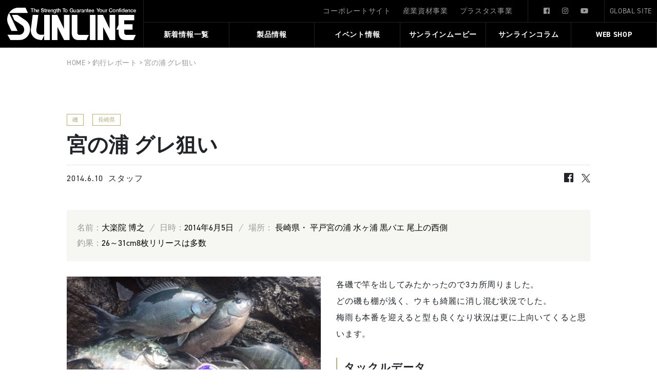

--- FILE ---
content_type: text/html; charset=UTF-8
request_url: https://fishing.sunline.co.jp/report/8957/
body_size: 74715
content:
<!doctype html>
<html lang="ja">
<head>

  <!-- Global site tag (gtag.js) - Google Analytics -->
<script async src="https://www.googletagmanager.com/gtag/js?id=G-JPRL7C5LG6"></script>
<script>
  window.dataLayer = window.dataLayer || [];
  function gtag(){dataLayer.push(arguments);}
  gtag('js', new Date());

  gtag('config', 'G-JPRL7C5LG6');
  gtag('config', 'UA-162285414-1');
</script>
  <meta charset="UTF-8">
  <meta http-equiv="X-UA-Compatible" content="IE=edge">
  <meta name="viewport" content="width=device-width, initial-scale=1, shrink-to-fit=no">
  <title>宮の浦 グレ狙い  |  サンライン</title>

  <!-- <link rel="shortcut icon" href="https://fishing.sunline.co.jp/fishing/wp-content/themes/fishing/img/favicon.ico"> -->

  <script src="//ajax.googleapis.com/ajax/libs/jquery/3.3.1/jquery.min.js"></script>

  <link href="//stackpath.bootstrapcdn.com/bootstrap/4.3.1/css/bootstrap.min.css" rel="stylesheet">
  <script src="//stackpath.bootstrapcdn.com/bootstrap/4.3.1/js/bootstrap.min.js"></script>
  <script src="//stackpath.bootstrapcdn.com/bootstrap/4.3.1/js/bootstrap.bundle.min.js"></script>

  <link rel="stylesheet" href="https://fishing.sunline.co.jp/fishing/wp-content/themes/fishing/css/reset.css">
  <link rel="stylesheet" href="https://fishing.sunline.co.jp/fishing/wp-content/themes/fishing/css/style.min.css?20230317">

  <link rel="stylesheet" href="//use.typekit.net/epz5pcv.css">
  <!-- <link rel="stylesheet" href="//use.fontawesome.com/releases/v5.1.0/css/all.css" integrity="sha384-lKuwvrZot6UHsBSfcMvOkWwlCMgc0TaWr+30HWe3a4ltaBwTZhyTEggF5tJv8tbt" crossorigin="anonymous"> -->

  <!-- swiper -->
  <link href="//cdnjs.cloudflare.com/ajax/libs/Swiper/4.5.1/css/swiper.min.css" rel="stylesheet">
  <script src="//cdnjs.cloudflare.com/ajax/libs/Swiper/4.5.1/js/swiper.min.js"></script>

  <!-- slick -->
  <link rel="stylesheet" type="text/css" href="https://cdnjs.cloudflare.com/ajax/libs/slick-carousel/1.8.1/slick.min.css"/>
  <script src="https://cdnjs.cloudflare.com/ajax/libs/slick-carousel/1.8.1/slick.min.js"></script>

  <!-- lightbox -->
  <link rel="stylesheet" href="https://fishing.sunline.co.jp/fishing/wp-content/themes/fishing/css/lightbox.min.css">
  <script src="https://fishing.sunline.co.jp/fishing/wp-content/themes/fishing/js/lightbox.min.js"></script>

  <script type="text/javascript">
      //スムーススクロール
      $(function(){
          $('a[href^="#"]').click(function() {
              var speed = 800;
              var href= $(this).attr("href");
              var target = $(href == "#" || href == "" ? 'html' : href);
              var position = target.offset().top;
              $('body,html').animate({scrollTop:position}, speed, 'swing');
              return false;
          });
      });
  </script>

<!--[if lt IE 9]>
  <script type="text/javascript" src="//html5shim.googlecode.com/svn/trunk/html5.js"></script>
<![endif]-->
<!--[if IE]>
  <meta http-equiv="X-UA-Compatible" content="IE=Edge,chrome=1" >
<![endif]-->



<!-- サンクスページ -->
<!-- <script>
document.addEventListener( 'wpcf7mailsent', function( event ) {
    location = 'https://fishing.sunline.co.jp/complete/';
}, false );
</script> -->

<style>
  .cf-turnstile{
        text-align: center;
    margin-bottom: 40px;
}
</style>


<meta name="keywords" content="磯,サンライン,SUNLINE,釣り,釣り製品,釣り糸,産業資材事,プラズマ,テクノロジー" />
<meta name="description" content="各磯で竿を出してみたかったので3カ所周りました。どの磯も棚が浅く、ウキも綺麗に消し混む状況でした。梅雨も本番を迎えると型も良くなり状況は更に上向いてくると思います。" />

<!-- WP SiteManager OGP Tags -->
<meta property="og:title" content="宮の浦 グレ狙い" />
<meta property="og:type" content="article" />
<meta property="og:url" content="https://fishing.sunline.co.jp/report/8957/" />
<meta property="og:description" content="各磯で竿を出してみたかったので3カ所周りました。どの磯も棚が浅く、ウキも綺麗に消し混む状況でした。梅雨も本番を迎えると型も良くなり状況は更に上向いてくると思います。" />
<meta property="og:site_name" content="サンライン" />
<meta property="og:image" content="https://fishing.sunline.co.jp/fishing/wp-content/uploads/2020/03/e2ef45988d62114ad51db7ff185c3b3b.jpg" />

<!-- WP SiteManager Twitter Cards Tags -->
<meta name="twitter:title" content="宮の浦 グレ狙い" />
<meta name="twitter:url" content="https://fishing.sunline.co.jp/report/8957/" />
<meta name="twitter:description" content="各磯で竿を出してみたかったので3カ所周りました。どの磯も棚が浅く、ウキも綺麗に消し混む状況でした。梅雨も本番を迎えると型も良くなり状況は更に上向いてくると思います。" />
<meta name="twitter:card" content="summary" />
<meta name="twitter:image" content="https://fishing.sunline.co.jp/fishing/wp-content/uploads/2020/03/e2ef45988d62114ad51db7ff185c3b3b.jpg" />
<meta name='robots' content='max-image-preview:large' />
	<style>img:is([sizes="auto" i], [sizes^="auto," i]) { contain-intrinsic-size: 3000px 1500px }</style>
	<link rel='dns-prefetch' href='//challenges.cloudflare.com' />
<script type="text/javascript">
/* <![CDATA[ */
window._wpemojiSettings = {"baseUrl":"https:\/\/s.w.org\/images\/core\/emoji\/16.0.1\/72x72\/","ext":".png","svgUrl":"https:\/\/s.w.org\/images\/core\/emoji\/16.0.1\/svg\/","svgExt":".svg","source":{"concatemoji":"https:\/\/fishing.sunline.co.jp\/fishing\/wp-includes\/js\/wp-emoji-release.min.js?ver=6.8.3"}};
/*! This file is auto-generated */
!function(s,n){var o,i,e;function c(e){try{var t={supportTests:e,timestamp:(new Date).valueOf()};sessionStorage.setItem(o,JSON.stringify(t))}catch(e){}}function p(e,t,n){e.clearRect(0,0,e.canvas.width,e.canvas.height),e.fillText(t,0,0);var t=new Uint32Array(e.getImageData(0,0,e.canvas.width,e.canvas.height).data),a=(e.clearRect(0,0,e.canvas.width,e.canvas.height),e.fillText(n,0,0),new Uint32Array(e.getImageData(0,0,e.canvas.width,e.canvas.height).data));return t.every(function(e,t){return e===a[t]})}function u(e,t){e.clearRect(0,0,e.canvas.width,e.canvas.height),e.fillText(t,0,0);for(var n=e.getImageData(16,16,1,1),a=0;a<n.data.length;a++)if(0!==n.data[a])return!1;return!0}function f(e,t,n,a){switch(t){case"flag":return n(e,"\ud83c\udff3\ufe0f\u200d\u26a7\ufe0f","\ud83c\udff3\ufe0f\u200b\u26a7\ufe0f")?!1:!n(e,"\ud83c\udde8\ud83c\uddf6","\ud83c\udde8\u200b\ud83c\uddf6")&&!n(e,"\ud83c\udff4\udb40\udc67\udb40\udc62\udb40\udc65\udb40\udc6e\udb40\udc67\udb40\udc7f","\ud83c\udff4\u200b\udb40\udc67\u200b\udb40\udc62\u200b\udb40\udc65\u200b\udb40\udc6e\u200b\udb40\udc67\u200b\udb40\udc7f");case"emoji":return!a(e,"\ud83e\udedf")}return!1}function g(e,t,n,a){var r="undefined"!=typeof WorkerGlobalScope&&self instanceof WorkerGlobalScope?new OffscreenCanvas(300,150):s.createElement("canvas"),o=r.getContext("2d",{willReadFrequently:!0}),i=(o.textBaseline="top",o.font="600 32px Arial",{});return e.forEach(function(e){i[e]=t(o,e,n,a)}),i}function t(e){var t=s.createElement("script");t.src=e,t.defer=!0,s.head.appendChild(t)}"undefined"!=typeof Promise&&(o="wpEmojiSettingsSupports",i=["flag","emoji"],n.supports={everything:!0,everythingExceptFlag:!0},e=new Promise(function(e){s.addEventListener("DOMContentLoaded",e,{once:!0})}),new Promise(function(t){var n=function(){try{var e=JSON.parse(sessionStorage.getItem(o));if("object"==typeof e&&"number"==typeof e.timestamp&&(new Date).valueOf()<e.timestamp+604800&&"object"==typeof e.supportTests)return e.supportTests}catch(e){}return null}();if(!n){if("undefined"!=typeof Worker&&"undefined"!=typeof OffscreenCanvas&&"undefined"!=typeof URL&&URL.createObjectURL&&"undefined"!=typeof Blob)try{var e="postMessage("+g.toString()+"("+[JSON.stringify(i),f.toString(),p.toString(),u.toString()].join(",")+"));",a=new Blob([e],{type:"text/javascript"}),r=new Worker(URL.createObjectURL(a),{name:"wpTestEmojiSupports"});return void(r.onmessage=function(e){c(n=e.data),r.terminate(),t(n)})}catch(e){}c(n=g(i,f,p,u))}t(n)}).then(function(e){for(var t in e)n.supports[t]=e[t],n.supports.everything=n.supports.everything&&n.supports[t],"flag"!==t&&(n.supports.everythingExceptFlag=n.supports.everythingExceptFlag&&n.supports[t]);n.supports.everythingExceptFlag=n.supports.everythingExceptFlag&&!n.supports.flag,n.DOMReady=!1,n.readyCallback=function(){n.DOMReady=!0}}).then(function(){return e}).then(function(){var e;n.supports.everything||(n.readyCallback(),(e=n.source||{}).concatemoji?t(e.concatemoji):e.wpemoji&&e.twemoji&&(t(e.twemoji),t(e.wpemoji)))}))}((window,document),window._wpemojiSettings);
/* ]]> */
</script>
<link rel='stylesheet' id='sbr_styles-css' href='https://fishing.sunline.co.jp/fishing/wp-content/plugins/reviews-feed/assets/css/sbr-styles.min.css?ver=2.1.1' type='text/css' media='all' />
<link rel='stylesheet' id='sbi_styles-css' href='https://fishing.sunline.co.jp/fishing/wp-content/plugins/instagram-feed/css/sbi-styles.min.css?ver=6.9.1' type='text/css' media='all' />
<style id='wp-emoji-styles-inline-css' type='text/css'>

	img.wp-smiley, img.emoji {
		display: inline !important;
		border: none !important;
		box-shadow: none !important;
		height: 1em !important;
		width: 1em !important;
		margin: 0 0.07em !important;
		vertical-align: -0.1em !important;
		background: none !important;
		padding: 0 !important;
	}
</style>
<link rel='stylesheet' id='wp-block-library-css' href='https://fishing.sunline.co.jp/fishing/wp-includes/css/dist/block-library/style.min.css?ver=6.8.3' type='text/css' media='all' />
<style id='classic-theme-styles-inline-css' type='text/css'>
/*! This file is auto-generated */
.wp-block-button__link{color:#fff;background-color:#32373c;border-radius:9999px;box-shadow:none;text-decoration:none;padding:calc(.667em + 2px) calc(1.333em + 2px);font-size:1.125em}.wp-block-file__button{background:#32373c;color:#fff;text-decoration:none}
</style>
<style id='global-styles-inline-css' type='text/css'>
:root{--wp--preset--aspect-ratio--square: 1;--wp--preset--aspect-ratio--4-3: 4/3;--wp--preset--aspect-ratio--3-4: 3/4;--wp--preset--aspect-ratio--3-2: 3/2;--wp--preset--aspect-ratio--2-3: 2/3;--wp--preset--aspect-ratio--16-9: 16/9;--wp--preset--aspect-ratio--9-16: 9/16;--wp--preset--color--black: #000000;--wp--preset--color--cyan-bluish-gray: #abb8c3;--wp--preset--color--white: #ffffff;--wp--preset--color--pale-pink: #f78da7;--wp--preset--color--vivid-red: #cf2e2e;--wp--preset--color--luminous-vivid-orange: #ff6900;--wp--preset--color--luminous-vivid-amber: #fcb900;--wp--preset--color--light-green-cyan: #7bdcb5;--wp--preset--color--vivid-green-cyan: #00d084;--wp--preset--color--pale-cyan-blue: #8ed1fc;--wp--preset--color--vivid-cyan-blue: #0693e3;--wp--preset--color--vivid-purple: #9b51e0;--wp--preset--gradient--vivid-cyan-blue-to-vivid-purple: linear-gradient(135deg,rgba(6,147,227,1) 0%,rgb(155,81,224) 100%);--wp--preset--gradient--light-green-cyan-to-vivid-green-cyan: linear-gradient(135deg,rgb(122,220,180) 0%,rgb(0,208,130) 100%);--wp--preset--gradient--luminous-vivid-amber-to-luminous-vivid-orange: linear-gradient(135deg,rgba(252,185,0,1) 0%,rgba(255,105,0,1) 100%);--wp--preset--gradient--luminous-vivid-orange-to-vivid-red: linear-gradient(135deg,rgba(255,105,0,1) 0%,rgb(207,46,46) 100%);--wp--preset--gradient--very-light-gray-to-cyan-bluish-gray: linear-gradient(135deg,rgb(238,238,238) 0%,rgb(169,184,195) 100%);--wp--preset--gradient--cool-to-warm-spectrum: linear-gradient(135deg,rgb(74,234,220) 0%,rgb(151,120,209) 20%,rgb(207,42,186) 40%,rgb(238,44,130) 60%,rgb(251,105,98) 80%,rgb(254,248,76) 100%);--wp--preset--gradient--blush-light-purple: linear-gradient(135deg,rgb(255,206,236) 0%,rgb(152,150,240) 100%);--wp--preset--gradient--blush-bordeaux: linear-gradient(135deg,rgb(254,205,165) 0%,rgb(254,45,45) 50%,rgb(107,0,62) 100%);--wp--preset--gradient--luminous-dusk: linear-gradient(135deg,rgb(255,203,112) 0%,rgb(199,81,192) 50%,rgb(65,88,208) 100%);--wp--preset--gradient--pale-ocean: linear-gradient(135deg,rgb(255,245,203) 0%,rgb(182,227,212) 50%,rgb(51,167,181) 100%);--wp--preset--gradient--electric-grass: linear-gradient(135deg,rgb(202,248,128) 0%,rgb(113,206,126) 100%);--wp--preset--gradient--midnight: linear-gradient(135deg,rgb(2,3,129) 0%,rgb(40,116,252) 100%);--wp--preset--font-size--small: 13px;--wp--preset--font-size--medium: 20px;--wp--preset--font-size--large: 36px;--wp--preset--font-size--x-large: 42px;--wp--preset--spacing--20: 0.44rem;--wp--preset--spacing--30: 0.67rem;--wp--preset--spacing--40: 1rem;--wp--preset--spacing--50: 1.5rem;--wp--preset--spacing--60: 2.25rem;--wp--preset--spacing--70: 3.38rem;--wp--preset--spacing--80: 5.06rem;--wp--preset--shadow--natural: 6px 6px 9px rgba(0, 0, 0, 0.2);--wp--preset--shadow--deep: 12px 12px 50px rgba(0, 0, 0, 0.4);--wp--preset--shadow--sharp: 6px 6px 0px rgba(0, 0, 0, 0.2);--wp--preset--shadow--outlined: 6px 6px 0px -3px rgba(255, 255, 255, 1), 6px 6px rgba(0, 0, 0, 1);--wp--preset--shadow--crisp: 6px 6px 0px rgba(0, 0, 0, 1);}:where(.is-layout-flex){gap: 0.5em;}:where(.is-layout-grid){gap: 0.5em;}body .is-layout-flex{display: flex;}.is-layout-flex{flex-wrap: wrap;align-items: center;}.is-layout-flex > :is(*, div){margin: 0;}body .is-layout-grid{display: grid;}.is-layout-grid > :is(*, div){margin: 0;}:where(.wp-block-columns.is-layout-flex){gap: 2em;}:where(.wp-block-columns.is-layout-grid){gap: 2em;}:where(.wp-block-post-template.is-layout-flex){gap: 1.25em;}:where(.wp-block-post-template.is-layout-grid){gap: 1.25em;}.has-black-color{color: var(--wp--preset--color--black) !important;}.has-cyan-bluish-gray-color{color: var(--wp--preset--color--cyan-bluish-gray) !important;}.has-white-color{color: var(--wp--preset--color--white) !important;}.has-pale-pink-color{color: var(--wp--preset--color--pale-pink) !important;}.has-vivid-red-color{color: var(--wp--preset--color--vivid-red) !important;}.has-luminous-vivid-orange-color{color: var(--wp--preset--color--luminous-vivid-orange) !important;}.has-luminous-vivid-amber-color{color: var(--wp--preset--color--luminous-vivid-amber) !important;}.has-light-green-cyan-color{color: var(--wp--preset--color--light-green-cyan) !important;}.has-vivid-green-cyan-color{color: var(--wp--preset--color--vivid-green-cyan) !important;}.has-pale-cyan-blue-color{color: var(--wp--preset--color--pale-cyan-blue) !important;}.has-vivid-cyan-blue-color{color: var(--wp--preset--color--vivid-cyan-blue) !important;}.has-vivid-purple-color{color: var(--wp--preset--color--vivid-purple) !important;}.has-black-background-color{background-color: var(--wp--preset--color--black) !important;}.has-cyan-bluish-gray-background-color{background-color: var(--wp--preset--color--cyan-bluish-gray) !important;}.has-white-background-color{background-color: var(--wp--preset--color--white) !important;}.has-pale-pink-background-color{background-color: var(--wp--preset--color--pale-pink) !important;}.has-vivid-red-background-color{background-color: var(--wp--preset--color--vivid-red) !important;}.has-luminous-vivid-orange-background-color{background-color: var(--wp--preset--color--luminous-vivid-orange) !important;}.has-luminous-vivid-amber-background-color{background-color: var(--wp--preset--color--luminous-vivid-amber) !important;}.has-light-green-cyan-background-color{background-color: var(--wp--preset--color--light-green-cyan) !important;}.has-vivid-green-cyan-background-color{background-color: var(--wp--preset--color--vivid-green-cyan) !important;}.has-pale-cyan-blue-background-color{background-color: var(--wp--preset--color--pale-cyan-blue) !important;}.has-vivid-cyan-blue-background-color{background-color: var(--wp--preset--color--vivid-cyan-blue) !important;}.has-vivid-purple-background-color{background-color: var(--wp--preset--color--vivid-purple) !important;}.has-black-border-color{border-color: var(--wp--preset--color--black) !important;}.has-cyan-bluish-gray-border-color{border-color: var(--wp--preset--color--cyan-bluish-gray) !important;}.has-white-border-color{border-color: var(--wp--preset--color--white) !important;}.has-pale-pink-border-color{border-color: var(--wp--preset--color--pale-pink) !important;}.has-vivid-red-border-color{border-color: var(--wp--preset--color--vivid-red) !important;}.has-luminous-vivid-orange-border-color{border-color: var(--wp--preset--color--luminous-vivid-orange) !important;}.has-luminous-vivid-amber-border-color{border-color: var(--wp--preset--color--luminous-vivid-amber) !important;}.has-light-green-cyan-border-color{border-color: var(--wp--preset--color--light-green-cyan) !important;}.has-vivid-green-cyan-border-color{border-color: var(--wp--preset--color--vivid-green-cyan) !important;}.has-pale-cyan-blue-border-color{border-color: var(--wp--preset--color--pale-cyan-blue) !important;}.has-vivid-cyan-blue-border-color{border-color: var(--wp--preset--color--vivid-cyan-blue) !important;}.has-vivid-purple-border-color{border-color: var(--wp--preset--color--vivid-purple) !important;}.has-vivid-cyan-blue-to-vivid-purple-gradient-background{background: var(--wp--preset--gradient--vivid-cyan-blue-to-vivid-purple) !important;}.has-light-green-cyan-to-vivid-green-cyan-gradient-background{background: var(--wp--preset--gradient--light-green-cyan-to-vivid-green-cyan) !important;}.has-luminous-vivid-amber-to-luminous-vivid-orange-gradient-background{background: var(--wp--preset--gradient--luminous-vivid-amber-to-luminous-vivid-orange) !important;}.has-luminous-vivid-orange-to-vivid-red-gradient-background{background: var(--wp--preset--gradient--luminous-vivid-orange-to-vivid-red) !important;}.has-very-light-gray-to-cyan-bluish-gray-gradient-background{background: var(--wp--preset--gradient--very-light-gray-to-cyan-bluish-gray) !important;}.has-cool-to-warm-spectrum-gradient-background{background: var(--wp--preset--gradient--cool-to-warm-spectrum) !important;}.has-blush-light-purple-gradient-background{background: var(--wp--preset--gradient--blush-light-purple) !important;}.has-blush-bordeaux-gradient-background{background: var(--wp--preset--gradient--blush-bordeaux) !important;}.has-luminous-dusk-gradient-background{background: var(--wp--preset--gradient--luminous-dusk) !important;}.has-pale-ocean-gradient-background{background: var(--wp--preset--gradient--pale-ocean) !important;}.has-electric-grass-gradient-background{background: var(--wp--preset--gradient--electric-grass) !important;}.has-midnight-gradient-background{background: var(--wp--preset--gradient--midnight) !important;}.has-small-font-size{font-size: var(--wp--preset--font-size--small) !important;}.has-medium-font-size{font-size: var(--wp--preset--font-size--medium) !important;}.has-large-font-size{font-size: var(--wp--preset--font-size--large) !important;}.has-x-large-font-size{font-size: var(--wp--preset--font-size--x-large) !important;}
:where(.wp-block-post-template.is-layout-flex){gap: 1.25em;}:where(.wp-block-post-template.is-layout-grid){gap: 1.25em;}
:where(.wp-block-columns.is-layout-flex){gap: 2em;}:where(.wp-block-columns.is-layout-grid){gap: 2em;}
:root :where(.wp-block-pullquote){font-size: 1.5em;line-height: 1.6;}
</style>
<link rel='stylesheet' id='contact-form-7-css' href='https://fishing.sunline.co.jp/fishing/wp-content/plugins/contact-form-7/includes/css/styles.css?ver=6.1.1' type='text/css' media='all' />
<link rel='stylesheet' id='ctf_styles-css' href='https://fishing.sunline.co.jp/fishing/wp-content/plugins/custom-twitter-feeds/css/ctf-styles.min.css?ver=2.3.1' type='text/css' media='all' />
<link rel='stylesheet' id='cff-css' href='https://fishing.sunline.co.jp/fishing/wp-content/plugins/custom-facebook-feed/assets/css/cff-style.min.css?ver=4.3.4' type='text/css' media='all' />
<link rel='stylesheet' id='sb-font-awesome-css' href='https://fishing.sunline.co.jp/fishing/wp-content/plugins/custom-facebook-feed/assets/css/font-awesome.min.css?ver=4.7.0' type='text/css' media='all' />
<link rel='stylesheet' id='wp-pagenavi-css' href='https://fishing.sunline.co.jp/fishing/wp-content/plugins/wp-pagenavi/pagenavi-css.css?ver=2.70' type='text/css' media='all' />
<script type="text/javascript" src="https://fishing.sunline.co.jp/fishing/wp-includes/js/jquery/jquery.min.js?ver=3.7.1" id="jquery-core-js"></script>
<script type="text/javascript" src="https://fishing.sunline.co.jp/fishing/wp-includes/js/jquery/jquery-migrate.min.js?ver=3.4.1" id="jquery-migrate-js"></script>
<link rel="https://api.w.org/" href="https://fishing.sunline.co.jp/wp-json/" /><link rel="alternate" title="JSON" type="application/json" href="https://fishing.sunline.co.jp/wp-json/wp/v2/report/8957" /><link rel="EditURI" type="application/rsd+xml" title="RSD" href="https://fishing.sunline.co.jp/fishing/xmlrpc.php?rsd" />
<meta name="generator" content="WordPress 6.8.3" />
<link rel='shortlink' href='https://fishing.sunline.co.jp/?p=8957' />
<link rel="alternate" title="oEmbed (JSON)" type="application/json+oembed" href="https://fishing.sunline.co.jp/wp-json/oembed/1.0/embed?url=https%3A%2F%2Ffishing.sunline.co.jp%2Freport%2F8957%2F" />
<link rel="alternate" title="oEmbed (XML)" type="text/xml+oembed" href="https://fishing.sunline.co.jp/wp-json/oembed/1.0/embed?url=https%3A%2F%2Ffishing.sunline.co.jp%2Freport%2F8957%2F&#038;format=xml" />
<link rel="canonical" href="https://fishing.sunline.co.jp/report/8957/" />
<link rel="icon" href="https://fishing.sunline.co.jp/fishing/wp-content/uploads/2023/04/cropped-favicon-1-32x32.jpg" sizes="32x32" />
<link rel="icon" href="https://fishing.sunline.co.jp/fishing/wp-content/uploads/2023/04/cropped-favicon-1-192x192.jpg" sizes="192x192" />
<link rel="apple-touch-icon" href="https://fishing.sunline.co.jp/fishing/wp-content/uploads/2023/04/cropped-favicon-1-180x180.jpg" />
<meta name="msapplication-TileImage" content="https://fishing.sunline.co.jp/fishing/wp-content/uploads/2023/04/cropped-favicon-1-270x270.jpg" />

</head>

<body>


<header>


  <div class="pc_top_menu">
    <ul class="outside">
      <li><a href="//sunline.co.jp" target="_blank">コーポレートサイト</a></li>
      <li><a href="//material.sunline.co.jp" target="_blank">産業資材事業</a></li>
      <li><a href="//plastas.sunline.co.jp/" target="_blank">プラスタス事業</a></li>
    </ul>
    <ul class="sns">
      <li><a href="https://www.facebook.com/people/%E6%A0%AA%E5%BC%8F%E4%BC%9A%E7%A4%BE%E3%82%B5%E3%83%B3%E3%83%A9%E3%82%A4%E3%83%B3/100089795766976/" target="_blank" ><i class="fab fa-facebook-f"></i></a></li>
      <li><a href="https://www.instagram.com/sunline_japan/" target="_blank"><i class="fab fa-instagram"></i></a></li>
      <li><a href="https://www.youtube.com/user/sunlinefishing/featured" target="_blank"><i class="fab fa-youtube"></i></a></li>
    </ul>
    <a href="https://fishing.sunline.co.jp/english" target="_blank">GLOBAL SITE</a>
  </div>

  <nav class="g_nav">
    <h1><a href="https://fishing.sunline.co.jp"><img src="https://fishing.sunline.co.jp/fishing/wp-content/themes/fishing/img/logo.svg" alt="サンライン"></a></h1>
    <ul>
      <li><a href="https://fishing.sunline.co.jp/info">新着情報一覧</a></li>
      <li><a>製品情報</a>
        <div class="mdd_wrap">
          <div class="mdd_inner">
            <div class="box">
              <div class="menuimg">
                <img src="https://fishing.sunline.co.jp/fishing/wp-content/themes/fishing/img/menuimg_pro.jpg" alt="SUNLINE 製品情報">
                <p>製品情報</p>
              </div>
              <ul>
                <li><a href="https://fishing.sunline.co.jp/line-top">フィッシングライン</a></li>
                <li><a href="https://fishing.sunline.co.jp/goods-category">ウェア＆アクセサリー</a></li>
                <li><a href="http://shop.sunline.co.jp/" target="_blank">WEB SHOP</a></li>
                <!-- TODO: リンク追加 -->
                <li><a href="https://fishing.sunline.co.jp/catalog">製品カタログ</a></li>
              </ul>
            </div>
          </div>
        </div>
      </li>
      <li><a href="https://event-sunline.com/" target="_blank">イベント情報</a></li>

      <li><a>サンラインムービー</a>
        <div class="mdd_wrap">
          <div class="mdd_inner">
            <div class="box">
              <ul>
                <li><a href="https://fishing.sunline.co.jp/movie">サンラインムービー</a></li>
                <li><a href="https://fishing.sunline.co.jp/knot">ノットライブラリー</a></li>
              </ul>
            </div>
          </div>
        </div>
      </li>
      <li><a href="https://fishing.sunline.co.jp/column">サンラインコラム</a></li>
      <!-- <li><a href="https://fishing.sunline.co.jp/report">釣行レポート</a></li> -->
      <li><a href="http://shop.sunline.co.jp/" target="_blank">WEB SHOP</a></li>

    </ul>
  </nav>

  <a class="menu sp">
    <span class="menu__line menu__line--top"></span>
    <span class="menu__line menu__line--center"></span>
    <span class="menu__line menu__line--bottom"></span>
  </a>
  <nav class="g_nav_sp">
    <div>
      <ul>
        <li class="gnav__menu__item"><a href="https://fishing.sunline.co.jp/info">新着情報一覧</a></li>
        <li class="gnav__menu__item aco">

          <p>製品情報<span></span></p>
          <ul class="content">
            <li><a href="https://fishing.sunline.co.jp/line-top">フィッシングライン</a></li>
            <li><a href="https://fishing.sunline.co.jp/goods-category">ウェア＆アクセサリー</a></li>
            <li><a href="http://shop.sunline.co.jp/" target="_blank">WEB SHOP</a></li>
            <!-- TODO: リンク追加 -->
            <li><a href="https://fishing.sunline.co.jp/catalog">製品カタログ</a></li>
          </ul>
        </li>
        <li class="gnav__menu__item"><a href="https://event-sunline.com/" target="_blank">イベント情報</a></li>
        <li class="gnav__menu__item"><a href="https://fishing.sunline.co.jp/movie">サンラインムービー</a></li>
        <li class="gnav__menu__item"><a href="https://fishing.sunline.co.jp/column">サンラインコラム</a></li>
        <!-- <li class="gnav__menu__item"><a href="https://fishing.sunline.co.jp/report">釣行レポート</a></li> -->
        <li class="gnav__menu__item"><a href="http://shop.sunline.co.jp/" target="_blank">WEB SHOP</a></li>

        <li class="gnav__menu__item aco">

          <p>サンラインについて<span></span></p>
          <ul class="content">
            <li><a href="//sunline.co.jp" target="_blank">コーポレートサイト</a></li>
            <li><a href="//material.sunline.co.jp" target="_blank">産業資材事業</a></li>
            <li><a href="//plastas.sunline.co.jp/" target="_blank">プラスタス事業</a></li>
          </ul>
        </li>
        <li class="gnav__menu__item"><a href="https://fishing.sunline.co.jp/contact/">お問い合わせ</a></li>
      </ul>
      <div>
        <ul class="sns">
          <li><a href="https://ja-jp.facebook.com/pages/category/Company/%E6%A0%AA%E5%BC%8F%E4%BC%9A%E7%A4%BE%E3%82%B5%E3%83%B3%E3%83%A9%E3%82%A4%E3%83%B3-175479619284286/" target="_blank" ><i class="fab fa-facebook-f"></i></a></li>
          <li><a href="https://www.instagram.com/sunline_japan/" target="_blank"><i class="fab fa-instagram"></i></a></li>
          <li><a href="https://www.youtube.com/user/sunlinefishing/featured" target="_blank"><i class="fab fa-youtube"></i></a></li>
        </ul>
        <a href="https://fishing.sunline.co.jp/english" target="_blank">GLOBAL SITE</a>
      </div>
    </div><!--gnav-wrap-->
  </nav>


<script>
$('.menu').on('click',function(){
    $('.menu__line').toggleClass('active');
    $('.g_nav_sp').fadeToggle();
});
$(function(){
  $(".aco p").click(function(){
    $(this).next(".content").slideToggle();
    $(this).children("span").toggleClass("open");
  });
});
$(function(){
    	$(".gnav__menu__item.aco").on("click", function() {
    		$(this).next().toggleClass();
    		if ($(this).children(".gnav__menu__item.aco span").hasClass('active')) {
    			$(this).children(".gnav__menu__item.aco span").removeClass('active');
    		}
    		else {
    			$(this).children(".gnav__menu__item.aco span").addClass('active');
    		}
    	});
    });
</script>

<script>
  $(function(){
    $(".g_nav > ul > li").hover(function(){
      $(this).find(".mdd_inner").stop().slideDown();
    },function(){
      $(this).find(".mdd_inner").stop().slideUp();
    });
  });
  $(function() {
        　$('.g_nav > ul > li').hover(function() {
        　　$(this).toggleClass('active');

        　if ($(this).hasClass('active')) {
        　　$('.g_nav > ul > li > a').addClass('active');
        　} else {
        　　$('.g_nav > ul > li > a').removeClass('active');
        　}
        　});
        });
</script>

</header>
<main>
    <div class="md_inner page_wrap">
        <div class="col-md-12 col-lg-12 breadcrumbs" typeof="BreadcrumbList">
          <!-- Breadcrumb NavXT 7.4.1 -->
<span property="itemListElement" typeof="ListItem"><a property="item" typeof="WebPage" title="Go to サンライン." href="https://fishing.sunline.co.jp" class="home" ><span property="name">HOME</span></a><meta property="position" content="1"></span> &gt; <span property="itemListElement" typeof="ListItem"><a property="item" typeof="WebPage" title="釣行レポートへ移動する" href="https://fishing.sunline.co.jp/report/" class="archive post-report-archive" ><span property="name">釣行レポート</span></a><meta property="position" content="2"></span> &gt; <span class="post post-report current-item">宮の浦 グレ狙い</span>        </div>
    </div>
        <!--main loop start-->
                
<!-- ▼ 製品情報 -->
        
    <div id="article_single" class="repo md_inner page_wrap">
        <div class="marginMd_area top_item">
            <ul class="tag_list">
              <li>磯</li>              <li>長崎県</li>            </ul>

                
          <h2>宮の浦 グレ狙い</h2>
          <div>
            <div>
                <p class="day" style="margin-right:10px;">2014.6.10</p>
                <p>スタッフ</p>
            </div>
            <div class="share">
              <a href="https://www.facebook.com/sharer.php?src=bm&u=https%3A%2F%2Ffishing.sunline.co.jp%2Freport%2F8957%2F&t=%E5%AE%AE%E3%81%AE%E6%B5%A6+%E3%82%B0%E3%83%AC%E7%8B%99%E3%81%84" target="_blank" title="Facebookで共有">
                  <i class="fab fa-facebook-f"></i>
              </a>
              <a href="https://twitter.com/intent/tweet?text=%E5%AE%AE%E3%81%AE%E6%B5%A6+%E3%82%B0%E3%83%AC%E7%8B%99%E3%81%84&amp;url=https%3A%2F%2Ffishing.sunline.co.jp%2Freport%2F8957%2F" target="_blank" title="Twitterで共有">
                  <img class="X-logo" src="https://fishing.sunline.co.jp/fishing/wp-content/themes/fishing/img/bland_icon/twitterX-logo.svg" alt="X ロゴ">
                  <style>
                    .X-logo{
                      padding-top: 2px;
                      width: 17px;
                      @media screen and (max-width: 767px){
                        padding-top: 1px;
                        width: 16px;
                      }
                    }
                  </style>
              </a>
            </div>
          </div>
        </div>

         
        <div class="main_item staff">
          <div class="fishing_record">
            <ul>
                                      <li>名前：<span>大楽院 博之</span></li>
                                                       <li>日時：<span>2014年6月5日</span></li>
                                                                                                                           <li>場所：<span>

                         長崎県・



                         平戸宮の浦 水ヶ浦 黒バエ 尾上の西側</span></li>
                                              </ul>
            <ul class="fishing_record_fish">
                                    <li>釣果：<span>26～31cm8枚リリースは多数</span></li>
                            </ul>
          </div>
          <div class="item_body row">
            <div class="col-md-6">

          <a href="https://fishing.sunline.co.jp/reportimg/e2ef45988d62114ad51db7ff185c3b3b.jpg" data-lightbox="lightbox">
        <img src="https://fishing.sunline.co.jp/reportimg/e2ef45988d62114ad51db7ff185c3b3b.jpg" alt="宮の浦 グレ狙い">
      </a>
                                </div>
            <div class="col-md-6">
                <p>各磯で竿を出してみたかったので3カ所周りました。<br />どの磯も棚が浅く、ウキも綺麗に消し混む状況でした。<br />梅雨も本番を迎えると型も良くなり状況は更に上向いてくると思います。</p>
                                 <div class="shikake">
                    <p class="ttl_lv3">タックルデータ</p>
                    <p>ブラックストリーム</p><p>竿:1-50<br>リール:2500番<br>道糸：マークＸ<br>ハリス：ブラックストリーム<br>ウキ０号<br>ハリ 5号</p>                </div>
                            </div>
          </div>
        </div>
      </div>

<!-- ▼relation start-->
<section id="movie_area" class="top_sec">
    <div class="row">
        <div class="col-md-4 left_cont">
            <div class="fadein">
                <h2 class="ttl_lv1"><span>SUNLINE MOVIE</span><br>サンラインムービー</h2>
                <a href="https://fishing.sunline.co.jp/movie" class="btn_af_line bl"><span>MORE</span></a>
            </div>
        </div>
        <div id="movie_slider" class="col-md-8 fadein">
            <div class="swiper-container">
                <div class="swiper-wrapper">
                                    <div class="swiper-slide">
                        <div class="movie_tmb_wrap">
                            <a href="https://fishing.sunline.co.jp/movie/31633/">
                                <img src="//img.youtube.com/vi/2F9itsLUYkw/mqdefault.jpg" alt="メジナ(グレ)釣りをさらに楽しく・快適にするための新たな道糸の提案【久保野孝太郎/五島列島】"/>
                                <div class="movie_tmb_body">
                                  <p class="day">2025.9.27</p>
                                  <p class="ttl">メジナ(グレ)釣りをさらに楽しく・快適にするための新たな道糸の提案【久保野孝太郎/五島列島】</p>
                                  <p class="cat">磯スペシャル</p><p class="cat">磯・船</p>                                </div>
                            </a>
                        </div>
                    </div>
                                    <div class="swiper-slide">
                        <div class="movie_tmb_wrap">
                            <a href="https://fishing.sunline.co.jp/movie/31360/">
                                <img src="//img.youtube.com/vi/E_OQu61QPv0/mqdefault.jpg" alt="城本尚史の春…良型グレに恋をして 長崎県上五島"/>
                                <div class="movie_tmb_body">
                                  <p class="day">2025.6.5</p>
                                  <p class="ttl">城本尚史の春…良型グレに恋をして 長崎県上五島</p>
                                  <p class="cat">磯・船</p>                                </div>
                            </a>
                        </div>
                    </div>
                                    <div class="swiper-slide">
                        <div class="movie_tmb_wrap">
                            <a href="https://fishing.sunline.co.jp/movie/31186/">
                                <img src="//img.youtube.com/vi/N4Djc8whlcw/mqdefault.jpg" alt="大型ヒラマサをロックショアから横山侑亮が狙う 長崎県五島列島"/>
                                <div class="movie_tmb_body">
                                  <p class="day">2025.1.27</p>
                                  <p class="ttl">大型ヒラマサをロックショアから横山侑亮が狙う 長崎県五島列島</p>
                                  <p class="cat">磯スペシャル</p><p class="cat">磯・船</p>                                </div>
                            </a>
                        </div>
                    </div>
                                    <div class="swiper-slide">
                        <div class="movie_tmb_wrap">
                            <a href="https://fishing.sunline.co.jp/movie/31185/">
                                <img src="//img.youtube.com/vi/l8MzzkMjh4c/mqdefault.jpg" alt="【FishingLover東海】西伊豆のメジナ釣り 前岡正樹"/>
                                <div class="movie_tmb_body">
                                  <p class="day">2025.1.27</p>
                                  <p class="ttl">【FishingLover東海】西伊豆のメジナ釣り 前岡正樹</p>
                                  <p class="cat">磯スペシャル</p><p class="cat">磯・船</p>                                </div>
                            </a>
                        </div>
                    </div>
                                    <div class="swiper-slide">
                        <div class="movie_tmb_wrap">
                            <a href="https://fishing.sunline.co.jp/movie/31183/">
                                <img src="//img.youtube.com/vi/MtS2XiPwBLY/mqdefault.jpg" alt="フカセ釣り講座【結び方編】早くて強い！明日から使える実践向きの結び方　久保野孝太郎"/>
                                <div class="movie_tmb_body">
                                  <p class="day">2025.1.27</p>
                                  <p class="ttl">フカセ釣り講座【結び方編】早くて強い！明日から使える実践向きの結び方　久保野孝太郎</p>
                                  <p class="cat">つり情報</p><p class="cat">磯・船</p>                                </div>
                            </a>
                        </div>
                    </div>
                                    <div class="swiper-slide">
                        <div class="movie_tmb_wrap">
                            <a href="https://fishing.sunline.co.jp/movie/31181/">
                                <img src="//img.youtube.com/vi/uee1KHGmlC8/mqdefault.jpg" alt="フカセ釣り講座【ハリス編】釣果に差がでるハリス！？　久保野孝太郎"/>
                                <div class="movie_tmb_body">
                                  <p class="day">2025.1.27</p>
                                  <p class="ttl">フカセ釣り講座【ハリス編】釣果に差がでるハリス！？　久保野孝太郎</p>
                                  <p class="cat">つり情報</p><p class="cat">磯・船</p>                                </div>
                            </a>
                        </div>
                    </div>
                </div>
                <div class="swiper-button-next"></div>
                <div class="swiper-button-prev"></div>
            </div>
            <script>
                var swiper = new Swiper('.swiper-container', {
                  slidesPerView: 3,
                  spaceBetween: 30,
                  breakpoints: {
                    700: {
                      slidesPerView: 1,
                      spaceBetween: 0
                      }
                  },
                  navigation: {
                    nextEl: '.swiper-button-next',
                    prevEl: '.swiper-button-prev',
                    },
                });
              </script>
        </div>
    </div>
</section>
<section id="article_area" class="top_sec">
    <div class="md_inner">
        <div class="fadein">
            <h2 class="ttl_lv1"><span>SUNLINE COLUMN</span><br>サンラインコラム</h2>
        </div>
        <ul class="row article_list fadein">
            <li class="col-md-4">
                <a href="https://fishing.sunline.co.jp/column/31859/">
                                    <div class="tmb_wrap">
                        <div class="tmb_body">
                            <img width="1920" height="1440" src="https://fishing.sunline.co.jp/fishing/wp-content/uploads/2025/11/1-2.jpg" class="attachment-post-thumbnail size-post-thumbnail wp-post-image" alt="" decoding="async" fetchpriority="high" srcset="https://fishing.sunline.co.jp/fishing/wp-content/uploads/2025/11/1-2.jpg 1920w, https://fishing.sunline.co.jp/fishing/wp-content/uploads/2025/11/1-2-300x225.jpg 300w, https://fishing.sunline.co.jp/fishing/wp-content/uploads/2025/11/1-2-1024x768.jpg 1024w, https://fishing.sunline.co.jp/fishing/wp-content/uploads/2025/11/1-2-768x576.jpg 768w, https://fishing.sunline.co.jp/fishing/wp-content/uploads/2025/11/1-2-1536x1152.jpg 1536w" sizes="(max-width: 1920px) 100vw, 1920px" />                        </div>
                    </div>
                                    <div class="txt_wrap">
                        <div>
                            <p class="day">2025.12.5</p>
                        </div>
                        <p class="ttl">【絶対的に信頼のおける道糸とハリス。俺はこれしか使わない】富田 聡</p>
                        <ul class="tag_list">
                <li>磯</li>              </ul>
                                  </div>
                </a>
            </li>
            <li class="col-md-4">
                <a href="https://fishing.sunline.co.jp/column/30371/">
                                    <div class="tmb_wrap">
                        <div class="tmb_body">
                            <img width="1440" height="1920" src="https://fishing.sunline.co.jp/fishing/wp-content/uploads/2024/04/image1.jpeg" class="attachment-post-thumbnail size-post-thumbnail wp-post-image" alt="" decoding="async" srcset="https://fishing.sunline.co.jp/fishing/wp-content/uploads/2024/04/image1.jpeg 1440w, https://fishing.sunline.co.jp/fishing/wp-content/uploads/2024/04/image1-225x300.jpeg 225w, https://fishing.sunline.co.jp/fishing/wp-content/uploads/2024/04/image1-768x1024.jpeg 768w, https://fishing.sunline.co.jp/fishing/wp-content/uploads/2024/04/image1-1152x1536.jpeg 1152w" sizes="(max-width: 1440px) 100vw, 1440px" />                        </div>
                    </div>
                                    <div class="txt_wrap">
                        <div>
                            <p class="day">2024.4.30</p>
                        </div>
                        <p class="ttl">「春の大型グレ釣り」</p>
                        <ul class="tag_list">
                <li>磯</li>              </ul>
                                  </div>
                </a>
            </li>
            <li class="col-md-4">
                <a href="https://fishing.sunline.co.jp/column/29610/">
                                    <div class="tmb_wrap">
                        <div class="tmb_body">
                            <img width="1440" height="1920" src="https://fishing.sunline.co.jp/fishing/wp-content/uploads/2023/10/aba1dd9afd994bc383f5259806be7bb4.jpg" class="attachment-post-thumbnail size-post-thumbnail wp-post-image" alt="" decoding="async" srcset="https://fishing.sunline.co.jp/fishing/wp-content/uploads/2023/10/aba1dd9afd994bc383f5259806be7bb4.jpg 1440w, https://fishing.sunline.co.jp/fishing/wp-content/uploads/2023/10/aba1dd9afd994bc383f5259806be7bb4-225x300.jpg 225w, https://fishing.sunline.co.jp/fishing/wp-content/uploads/2023/10/aba1dd9afd994bc383f5259806be7bb4-768x1024.jpg 768w, https://fishing.sunline.co.jp/fishing/wp-content/uploads/2023/10/aba1dd9afd994bc383f5259806be7bb4-1152x1536.jpg 1152w" sizes="(max-width: 1440px) 100vw, 1440px" />                        </div>
                    </div>
                                    <div class="txt_wrap">
                        <div>
                            <p class="day">2023.10.30</p>
                        </div>
                        <p class="ttl">初秋のグレの行動/宮原浩</p>
                        <ul class="tag_list">
                <li>磯</li>              </ul>
                                  </div>
                </a>
            </li>
            <li class="col-md-4">
                <a href="https://fishing.sunline.co.jp/column/28978/">
                                    <div class="tmb_wrap">
                        <div class="tmb_body">
                            <img width="1500" height="1125" src="https://fishing.sunline.co.jp/fishing/wp-content/uploads/2023/08/aba1dd9afd994bc383f5259806be7bb4.jpg" class="attachment-post-thumbnail size-post-thumbnail wp-post-image" alt="" decoding="async" loading="lazy" srcset="https://fishing.sunline.co.jp/fishing/wp-content/uploads/2023/08/aba1dd9afd994bc383f5259806be7bb4.jpg 1500w, https://fishing.sunline.co.jp/fishing/wp-content/uploads/2023/08/aba1dd9afd994bc383f5259806be7bb4-300x225.jpg 300w, https://fishing.sunline.co.jp/fishing/wp-content/uploads/2023/08/aba1dd9afd994bc383f5259806be7bb4-1024x768.jpg 1024w, https://fishing.sunline.co.jp/fishing/wp-content/uploads/2023/08/aba1dd9afd994bc383f5259806be7bb4-768x576.jpg 768w" sizes="auto, (max-width: 1500px) 100vw, 1500px" />                        </div>
                    </div>
                                    <div class="txt_wrap">
                        <div>
                            <p class="day">2023.8.25</p>
                        </div>
                        <p class="ttl">夏の夜釣りのすゝめ/藤井孝男</p>
                        <ul class="tag_list">
                <li>磯</li>              </ul>
                                  </div>
                </a>
            </li>
            <li class="col-md-4">
                <a href="https://fishing.sunline.co.jp/column/28951/">
                                    <div class="tmb_wrap">
                        <div class="tmb_body">
                            <img width="1280" height="1920" src="https://fishing.sunline.co.jp/fishing/wp-content/uploads/2023/08/D_X_9247.jpg" class="attachment-post-thumbnail size-post-thumbnail wp-post-image" alt="" decoding="async" loading="lazy" srcset="https://fishing.sunline.co.jp/fishing/wp-content/uploads/2023/08/D_X_9247.jpg 1280w, https://fishing.sunline.co.jp/fishing/wp-content/uploads/2023/08/D_X_9247-200x300.jpg 200w, https://fishing.sunline.co.jp/fishing/wp-content/uploads/2023/08/D_X_9247-683x1024.jpg 683w, https://fishing.sunline.co.jp/fishing/wp-content/uploads/2023/08/D_X_9247-768x1152.jpg 768w, https://fishing.sunline.co.jp/fishing/wp-content/uploads/2023/08/D_X_9247-1024x1536.jpg 1024w" sizes="auto, (max-width: 1280px) 100vw, 1280px" />                        </div>
                    </div>
                                    <div class="txt_wrap">
                        <div>
                            <p class="day">2023.8.20</p>
                        </div>
                        <p class="ttl">磯際の今と昔/北村憲一</p>
                        <ul class="tag_list">
                <li>磯</li>              </ul>
                                  </div>
                </a>
            </li>
            <li class="col-md-4">
                <a href="https://fishing.sunline.co.jp/column/28738/">
                                    <div class="tmb_wrap">
                        <div class="tmb_body">
                            <img width="1108" height="1477" src="https://fishing.sunline.co.jp/fishing/wp-content/uploads/2023/07/1.jpg" class="attachment-post-thumbnail size-post-thumbnail wp-post-image" alt="" decoding="async" loading="lazy" srcset="https://fishing.sunline.co.jp/fishing/wp-content/uploads/2023/07/1.jpg 1108w, https://fishing.sunline.co.jp/fishing/wp-content/uploads/2023/07/1-225x300.jpg 225w, https://fishing.sunline.co.jp/fishing/wp-content/uploads/2023/07/1-768x1024.jpg 768w" sizes="auto, (max-width: 1108px) 100vw, 1108px" />                        </div>
                    </div>
                                    <div class="txt_wrap">
                        <div>
                            <p class="day">2023.7.21</p>
                        </div>
                        <p class="ttl">【磯釣り】夏の釣りの楽しみ方/藤井信行</p>
                        <ul class="tag_list">
                <li>磯</li>              </ul>
                                  </div>
                </a>
            </li>
        </ul>
        <div class="btn_area">
            <a href="https://fishing.sunline.co.jp/column" class="btn_af_line bl"><span>MORE</span></a>
        </div>
    </div>
</section>
<section id="related_item_wrap" class="md_inner">
    <h2 class="ttl_lv1"><span>ITEM DATA</span>おすすめアイテム</h2>
    <ul class="row pro_lineupList article_list col2">
        <li class="col-md-4 col-6">
            <a href="https://fishing.sunline.co.jp/line/31620/">
                <div class="">
                                    <img width="1100" height="1100" src="https://fishing.sunline.co.jp/fishing/wp-content/uploads/2025/09/c794c79222d11b4dfc4dcbde02dd9b6f.jpg" class="attachment-post-thumbnail size-post-thumbnail wp-post-image" alt="" decoding="async" loading="lazy" srcset="https://fishing.sunline.co.jp/fishing/wp-content/uploads/2025/09/c794c79222d11b4dfc4dcbde02dd9b6f.jpg 1100w, https://fishing.sunline.co.jp/fishing/wp-content/uploads/2025/09/c794c79222d11b4dfc4dcbde02dd9b6f-300x300.jpg 300w, https://fishing.sunline.co.jp/fishing/wp-content/uploads/2025/09/c794c79222d11b4dfc4dcbde02dd9b6f-1024x1024.jpg 1024w, https://fishing.sunline.co.jp/fishing/wp-content/uploads/2025/09/c794c79222d11b4dfc4dcbde02dd9b6f-150x150.jpg 150w, https://fishing.sunline.co.jp/fishing/wp-content/uploads/2025/09/c794c79222d11b4dfc4dcbde02dd9b6f-768x768.jpg 768w" sizes="auto, (max-width: 1100px) 100vw, 1100px" />                                </div>
                <div class="txt_wrap">
                    <p class="ttl">
                      <span class="newmark">NEW</span>トルネード　ブラックストリーム極                    </p>
                                    <p class="body">喰わせの極</p>
                                </div>
                <div class="cat_mark">
                                                            <img src="https://fishing.sunline.co.jp/fishing/wp-content/themes/fishing/img/tec_icon/line_mt_fluoro.svg" alt="フロロカーボンライン">
                                                                                                                                           </div>
            </a>
        </li>
        <li class="col-md-4 col-6">
            <a href="https://fishing.sunline.co.jp/line/30581/">
                <div class="">
                                    <img width="1000" height="1000" src="https://fishing.sunline.co.jp/fishing/wp-content/uploads/2024/07/1-2.jpg" class="attachment-post-thumbnail size-post-thumbnail wp-post-image" alt="" decoding="async" loading="lazy" srcset="https://fishing.sunline.co.jp/fishing/wp-content/uploads/2024/07/1-2.jpg 1000w, https://fishing.sunline.co.jp/fishing/wp-content/uploads/2024/07/1-2-300x300.jpg 300w, https://fishing.sunline.co.jp/fishing/wp-content/uploads/2024/07/1-2-150x150.jpg 150w, https://fishing.sunline.co.jp/fishing/wp-content/uploads/2024/07/1-2-768x768.jpg 768w" sizes="auto, (max-width: 1000px) 100vw, 1000px" />                                </div>
                <div class="txt_wrap">
                    <p class="ttl">
                      磯スペシャル　ビジブルキング                    </p>
                                    <p class="body">白糸の王</p>
                                </div>
                <div class="cat_mark">
                                                            <img src="https://fishing.sunline.co.jp/fishing/wp-content/themes/fishing/img/tec_icon/line_mt_nylon.svg" alt="ナイロンライン">
                                                                                       <img src="https://fishing.sunline.co.jp/fishing/wp-content/themes/fishing/img/tec_icon/plasmarise.svg" alt="">
                                                                    </div>
            </a>
        </li>
        <li class="col-md-4 col-6">
            <a href="https://fishing.sunline.co.jp/line/30576/">
                <div class="">
                                    <img width="1000" height="1000" src="https://fishing.sunline.co.jp/fishing/wp-content/uploads/2024/07/1-1.jpg" class="attachment-post-thumbnail size-post-thumbnail wp-post-image" alt="" decoding="async" loading="lazy" srcset="https://fishing.sunline.co.jp/fishing/wp-content/uploads/2024/07/1-1.jpg 1000w, https://fishing.sunline.co.jp/fishing/wp-content/uploads/2024/07/1-1-300x300.jpg 300w, https://fishing.sunline.co.jp/fishing/wp-content/uploads/2024/07/1-1-150x150.jpg 150w, https://fishing.sunline.co.jp/fishing/wp-content/uploads/2024/07/1-1-768x768.jpg 768w" sizes="auto, (max-width: 1000px) 100vw, 1000px" />                                </div>
                <div class="txt_wrap">
                    <p class="ttl">
                      スーパートルネード                    </p>
                                    <p class="body">フロロハリスのスタンダード</p>
                                </div>
                <div class="cat_mark">
                                                            <img src="https://fishing.sunline.co.jp/fishing/wp-content/themes/fishing/img/tec_icon/line_mt_fluoro.svg" alt="フロロカーボンライン">
                                                                                                                         </div>
            </a>
        </li>
        <li class="col-md-4 col-6">
            <a href="https://fishing.sunline.co.jp/line/29908/">
                <div class="">
                                    <img width="1000" height="1000" src="https://fishing.sunline.co.jp/fishing/wp-content/uploads/2024/01/e521080b47f1e64d9a528bb7de8ee063-1.jpg" class="attachment-post-thumbnail size-post-thumbnail wp-post-image" alt="" decoding="async" loading="lazy" srcset="https://fishing.sunline.co.jp/fishing/wp-content/uploads/2024/01/e521080b47f1e64d9a528bb7de8ee063-1.jpg 1000w, https://fishing.sunline.co.jp/fishing/wp-content/uploads/2024/01/e521080b47f1e64d9a528bb7de8ee063-1-300x300.jpg 300w, https://fishing.sunline.co.jp/fishing/wp-content/uploads/2024/01/e521080b47f1e64d9a528bb7de8ee063-1-150x150.jpg 150w, https://fishing.sunline.co.jp/fishing/wp-content/uploads/2024/01/e521080b47f1e64d9a528bb7de8ee063-1-768x768.jpg 768w" sizes="auto, (max-width: 1000px) 100vw, 1000px" />                                </div>
                <div class="txt_wrap">
                    <p class="ttl">
                      Tornade　SV-1（エスブイ・ワン）                    </p>
                                    <p class="body">欺（あざむ）くピンク。</p>
                                </div>
                <div class="cat_mark">
                                                            <img src="https://fishing.sunline.co.jp/fishing/wp-content/themes/fishing/img/tec_icon/line_mt_fluoro.svg" alt="フロロカーボンライン">
                                                                                       <img src="https://fishing.sunline.co.jp/fishing/wp-content/themes/fishing/img/tec_icon/plasmarise.svg" alt="">
                                                                    </div>
            </a>
        </li>
        <li class="col-md-4 col-6">
            <a href="https://fishing.sunline.co.jp/line/29146/">
                <div class="">
                                    <img width="1000" height="1000" src="https://fishing.sunline.co.jp/fishing/wp-content/uploads/2023/09/5ff504c8ce0c9c3dc07c84ead168685a.jpg" class="attachment-post-thumbnail size-post-thumbnail wp-post-image" alt="" decoding="async" loading="lazy" srcset="https://fishing.sunline.co.jp/fishing/wp-content/uploads/2023/09/5ff504c8ce0c9c3dc07c84ead168685a.jpg 1000w, https://fishing.sunline.co.jp/fishing/wp-content/uploads/2023/09/5ff504c8ce0c9c3dc07c84ead168685a-300x300.jpg 300w, https://fishing.sunline.co.jp/fishing/wp-content/uploads/2023/09/5ff504c8ce0c9c3dc07c84ead168685a-150x150.jpg 150w, https://fishing.sunline.co.jp/fishing/wp-content/uploads/2023/09/5ff504c8ce0c9c3dc07c84ead168685a-768x768.jpg 768w" sizes="auto, (max-width: 1000px) 100vw, 1000px" />                                </div>
                <div class="txt_wrap">
                    <p class="ttl">
                      ベーシックFC                    </p>
                                    <p class="body">あらゆる釣りに対応するベーシック・フロロカーボンライン</p>
                                </div>
                <div class="cat_mark">
                                                            <img src="https://fishing.sunline.co.jp/fishing/wp-content/themes/fishing/img/tec_icon/line_mt_fluoro.svg" alt="フロロカーボンライン">
                                                                                                       </div>
            </a>
        </li>
        <li class="col-md-4 col-6">
            <a href="https://fishing.sunline.co.jp/line/28990/">
                <div class="">
                                    <img width="1000" height="1000" src="https://fishing.sunline.co.jp/fishing/wp-content/uploads/2023/08/247bdd0e4f933a08fa5a8f4ada61bb05.jpeg" class="attachment-post-thumbnail size-post-thumbnail wp-post-image" alt="" decoding="async" loading="lazy" srcset="https://fishing.sunline.co.jp/fishing/wp-content/uploads/2023/08/247bdd0e4f933a08fa5a8f4ada61bb05.jpeg 1000w, https://fishing.sunline.co.jp/fishing/wp-content/uploads/2023/08/247bdd0e4f933a08fa5a8f4ada61bb05-300x300.jpeg 300w, https://fishing.sunline.co.jp/fishing/wp-content/uploads/2023/08/247bdd0e4f933a08fa5a8f4ada61bb05-150x150.jpeg 150w, https://fishing.sunline.co.jp/fishing/wp-content/uploads/2023/08/247bdd0e4f933a08fa5a8f4ada61bb05-768x768.jpeg 768w" sizes="auto, (max-width: 1000px) 100vw, 1000px" />                                </div>
                <div class="txt_wrap">
                    <p class="ttl">
                      トルネード Ｖクロス                    </p>
                                    <p class="body">喰わせる、クロス。</p>
                                </div>
                <div class="cat_mark">
                                                            <img src="https://fishing.sunline.co.jp/fishing/wp-content/themes/fishing/img/tec_icon/line_mt_fluoro.svg" alt="フロロカーボンライン">
                                                                                                                                                             </div>
            </a>
        </li>
    </ul>
</section>
<!-- ▲relation end-->

<!-- ▼ 動画 -->


          <!--main loop end-->
</main>
<footer>
  <section id="contact" class="footer_item">
    <div class="inner">
      <p style="line-height:1.5;">サンライン製品の仕様・スペックや<br class="sp">ご使用方法などに関するお問合せはこちら</p>
      <div class="btn_area">
        <a class="btn_big_main" href="https://fishing.sunline.co.jp/contact/">CONTACT</a>
      </div>
    </div>
  </section>

  <section id="footer_menu_wrap" class="footer_item">
    <div class="inner">
      <div id="footer_top" class="row">
        <div class="col-md-6">
          <div>
            <img src="https://fishing.sunline.co.jp/fishing/wp-content/themes/fishing/img/footer_logo.svg" alt="">
            <ul class="sns">
              <li><a href="https://www.facebook.com/people/%E6%A0%AA%E5%BC%8F%E4%BC%9A%E7%A4%BE%E3%82%B5%E3%83%B3%E3%83%A9%E3%82%A4%E3%83%B3/100089795766976/" target="_blank"><i class="fab fa-facebook-f"></i></a></li>
              <li><a href="https://www.instagram.com/sunline_japan/" target="_blank"><i class="fab fa-instagram"></i></a></li>
              <li><a href="https://www.youtube.com/user/sunlinefishing/featured" target="_blank"><i class="fab fa-youtube"></i></a></li>
            </ul>
          </div>
        </div>
        <div class="col-md-6">
          <div class="arrowWrap">
            <a class="top_btn" href="#">PAGE TOP</a>
            <div class="arrow"></div>
          </div>
        </div>
      </div>




      <!-- <div id="footer_link" class="row">
        <div class="col-md-12">
          <a href="http://www.jaftma.or.jp/" target="_blank"><img src="https://fishing.sunline.co.jp/fishing/wp-content/themes/fishing/img/footer/jaftma_pc.jpg" alt="JAFTMA" class="pc" ><img src="https://fishing.sunline.co.jp/fishing/wp-content/themes/fishing/img/footer/jaftma_sp.jpg" alt="JAFTMA" class="sp" ></a>
        </div>
        <div class="col-md-3">
          <a href="https://sunlineamerica.com/" target="_blank"><img src="https://fishing.sunline.co.jp/fishing/wp-content/themes/fishing/img/footer/america.jpg" alt="SUNLINE AMERICA"></a>
        </div>
        <div class="col-md-3">
          <a href="http://www.sxsunline.com/" target="_blank"><img src="https://fishing.sunline.co.jp/fishing/wp-content/themes/fishing/img/footer/china.jpg" alt="SUNLINE 中国"></a>
        </div>
        <div class="col-md-3">
          <a href="http://www.pc-tokyo.co.jp/" target="_blank"><img src="https://fishing.sunline.co.jp/fishing/wp-content/themes/fishing/img/footer/PCT.jpg" alt="プラズマコンセプト東京"></a>
        </div>
        <div class="col-md-3">
          <a href="https://www.fishing-v.jp/program/program_data.php?pcd=8420340" target="_blank"><img src="https://fishing.sunline.co.jp/fishing/wp-content/themes/fishing/img/footer/denshindensho.jpg" alt="サンライン提供番組サイト"></a>
        </div>
        <div class="col-md-3">
          <a href="https://www.jbnbc.jp/" target="_blank"><img src="https://fishing.sunline.co.jp/fishing/wp-content/themes/fishing/img/footer/jb.jpg" alt="JBC NEWS"></a>
        </div>
        <div class="col-md-3">
          <a href="http://www.jaftma.or.jp/" target="_blank"><img src="https://fishing.sunline.co.jp/fishing/wp-content/themes/fishing/img/footer/eco.jpg" alt="ECO"></a>
        </div>
      </div> -->
      <div id="footer_menu" class="row">
        <div class="col-md-6">
          <ul class="menu_list">
            <li>
              <ul>
                <li><a href="https://fishing.sunline.co.jp/line-top">フィッシングライン</a></li>
                <li><a href="https://fishing.sunline.co.jp/goods-category">ウェア＆アクセサリー</a></li>
                <li><a href="https://fishing.sunline.co.jp/newproducts">新製品情報</a></li>
                <li><a href="https://fishing.sunline.co.jp/catalog">製品カタログ</a></li>
                <li><a href="http://shop.sunline.co.jp/" target="_blank">WEB SHOP</a></li>
              </ul>
            </li>
            <li>
              <ul>
                <li><a href="https://fishing.sunline.co.jp/info">新着情報</a></li>
                <li><a href="https://event-sunline.com/" target="_blank">イベント情報</a></li>
                <li><a href="https://fishing.sunline.co.jp/movie">サンラインムービー</a></li>
                <li><a href="https://fishing.sunline.co.jp/column">サンラインコラム</a></li>
                <!-- <li><a href="https://fishing.sunline.co.jp/report">釣行レポート</a></li> -->
              </ul>
            </li>
            <li>
              <ul>
                <li><a href="https://fishing.sunline.co.jp/contact/">お問い合わせ</a></li>
                <li><a href="https://fishing.sunline.co.jp/privacy-policy/">プライバシーポリシー</a></li>
                <li><a href="//sunline.co.jp" target="_blank">企業情報</a></li>
                <li><a href="//material.sunline.co.jp" target="_blank">産業資材事業</a></li>
                <li><a href="//plasma.sunline.co.jp" target="_blank">大気圧プラズマ技術</a></li>
                <li><a href="//plastas.sunline.co.jp/" target="_blank">プラスタス事業</a></li>
              </ul>
            </li>
          </ul>
        </div>
        <div class="col-md-6">
          <ul class="caution_list">
            <li>
              <a href="https://fishing.sunline.co.jp/line-safety/">
                <img src="https://fishing.sunline.co.jp/fishing/wp-content/themes/fishing/img/caution1.svg" alt="製品を安全にお使いいただくために">
                <p>製品を安全にお使いいただくために</p>
              </a>
            </li>
            <li>
              <a href="https://fishing.sunline.co.jp/wear-sefety/">
                <img src="https://fishing.sunline.co.jp/fishing/wp-content/themes/fishing/img/caution2.svg" alt="ウェアに関する取り扱い事項">
                <p>用品に関する取り扱い事項</p>
              </a>
            </li>
            <li>
              <a href="https://fishing.sunline.co.jp/lifejacket-sefety/">
                <img src="https://fishing.sunline.co.jp/fishing/wp-content/themes/fishing/img/caution3.svg" alt="自動膨張式ライフジャケットを安全にご使用いただくために（保管・点検方法）">
                <p>自動膨張式ライフジャケットを安全に<br>
                        ご使用いただくために（保管・点検方法）</p>
              </a>
            </li>
          </ul>
        </div>
      </div>

      <div id="footer_link">
          <ul>
               <!-- <li>
                  <a href="https://www.tsurifest.com/" target="_blank"><img src="https://fishing.sunline.co.jp/fishing/wp-content/themes/fishing/img/footer/turifes_2024.png" alt="釣りフェスティバル"></a>
              </li>  -->
              <!-- <li>
                  <a href="https://www.fishing.or.jp/index.html" target="_blank"><img src="https://fishing.sunline.co.jp/fishing/wp-content/themes/fishing/img/footer/fishings_2024.png" alt="釣りフェスティバル"></a>
              </li>  -->
              <li>
                  <a href="http://www.jaftma.or.jp/" target="_blank"><img src="https://fishing.sunline.co.jp/fishing/wp-content/themes/fishing/img/footer/jaftma_pc.jpg" alt="JAFTMA" class="pc" ><img src="https://fishing.sunline.co.jp/fishing/wp-content/themes/fishing/img/footer/jaftma_sp.jpg" alt="JAFTMA" class="sp" ></a>
              </li>
              <li>
                  <a href="https://sunlineamerica.com/" target="_blank"><img src="https://fishing.sunline.co.jp/fishing/wp-content/themes/fishing/img/footer/america.jpg" alt="SUNLINE AMERICA"></a>
              </li>
              <li>
                  <a href="https://www.sunlinechina.com" target="_blank"><img src="https://fishing.sunline.co.jp/fishing/wp-content/themes/fishing/img/footer/china.jpg" alt="SUNLINE 中国"></a>
              </li>
              <li><a href="http://www.pc-tokyo.co.jp/" target="_blank"><img src="https://fishing.sunline.co.jp/fishing/wp-content/themes/fishing/img/footer/PCT.jpg" alt="プラズマコンセプト東京"></a></li>
              <li>
                  <a href="https://www.fishing-v.jp/program/program_data.php?pcd=8420340" target="_blank"><img src="https://fishing.sunline.co.jp/fishing/wp-content/themes/fishing/img/footer/denshindensho.jpg" alt="サンライン提供番組サイト"></a>
              </li>
              <li>
                  <a href="https://www.jbnbc.jp/" target="_blank"><img src="https://fishing.sunline.co.jp/fishing/wp-content/themes/fishing/img/footer/jb.jpg" alt="JBC NEWS"></a>
              </li>
              <li>
                  <a href="http://www.jaftma.or.jp/" target="_blank"><img src="https://fishing.sunline.co.jp/fishing/wp-content/themes/fishing/img/footer/eco.jpg" alt="ECO"></a>
              </li>
              <li>
                  <a href="https://tsuri-ikoka.com/" target="_blank"><img src="https://fishing.sunline.co.jp/fishing/wp-content/themes/fishing/img/footer/tsuriikoka.png" alt="tsuriikoka"></a>
              </li>
              <li>
                  <a href="https://www.jsafishing.or.jp/" target="_blank"><img src="https://fishing.sunline.co.jp/fishing/wp-content/themes/fishing/img/footer/jsf.jpg" alt="jsf"></a>
              </li>
              <li>
                  <a href="https://www6.kaiho.mlit.go.jp/watersafety/fishing/" target="_blank"><img src="https://fishing.sunline.co.jp/fishing/wp-content/themes/fishing/img/footer/safety.png" alt="jsf"></a>
              </li>
          </ul>
      </div>
      <p class="copy"><small>Copyright (c) 2026 SUNLINE CO., LTD. All Rights Reserved.</small></p>

    </div>
  </section>
</footer>

<script>
        $(function() {
            var topBtn = $('.top_btn');
            // topBtn.hide();
            // $(window).scroll(function () {
            //     if ($(this).scrollTop() > 0) {
            //         topBtn.fadeIn();
            //     } else {
            //         topBtn.fadeOut();
            //     }
            // });
            topBtn.click(function () {
                $('body,html').animate({
                    scrollTop: 0
                }, 800);
                return false;
            });
        });
</script>

<script type="text/javascript">
    jQuery('.icon-hamburger').on('click', function() {
if(jQuery('.menu-container .menu').css('display') === 'block') {
jQuery('.menu-container .menu').slideUp('1000');
}else {
jQuery('.menu-container .menu').slideDown('1000');
}
});

$(function() {
	var headNav = $("header");
	$(window).on('load scroll', function () {
		if($(this).scrollTop() > 600 && headNav.hasClass('fixed') == false) {
			headNav.css({"top": '-300px'});
			headNav.addClass('fixed');
			headNav.animate({"top": 0},600);
		}
		else if($(this).scrollTop() < 600 && headNav.hasClass('fixed') == true){
			headNav.removeClass('fixed');
		}
	});
});
// 画像読み込み時マスク
$(window).on('load scroll', function(){

var elem = $('.boxInner');

elem.each(function () {

  var isPlay = 'isPlay';

  var elemOffset = $(this).offset().top;
  var scrollPos = $(window).scrollTop();
  var wh = $(window).height();

  if(scrollPos > elemOffset - wh + (wh / 4)){
    $(this).addClass(isPlay);
  }
});
});
</script>


<script type="speculationrules">
{"prefetch":[{"source":"document","where":{"and":[{"href_matches":"\/*"},{"not":{"href_matches":["\/fishing\/wp-*.php","\/fishing\/wp-admin\/*","\/fishing\/wp-content\/uploads\/*","\/fishing\/wp-content\/*","\/fishing\/wp-content\/plugins\/*","\/fishing\/wp-content\/themes\/fishing\/*","\/*\\?(.+)"]}},{"not":{"selector_matches":"a[rel~=\"nofollow\"]"}},{"not":{"selector_matches":".no-prefetch, .no-prefetch a"}}]},"eagerness":"conservative"}]}
</script>
<!-- Custom Facebook Feed JS -->
<script type="text/javascript">var cffajaxurl = "https://fishing.sunline.co.jp/fishing/wp-admin/admin-ajax.php";
var cfflinkhashtags = "true";
</script>
<script type="text/javascript">
document.addEventListener('wpcf7mailsent',function(event) {
    if ('5' == event.detail.contactFormId) {
        location.replace("https://fishing.sunline.co.jp/complete_inquiry");
    }
    else{
        location.replace("https://fishing.sunline.co.jp/complete");
    }
},false);
</script>
<!-- YouTube Feeds JS -->
<script type="text/javascript">

</script>
<!-- Instagram Feed JS -->
<script type="text/javascript">
var sbiajaxurl = "https://fishing.sunline.co.jp/fishing/wp-admin/admin-ajax.php";
</script>
<script type="text/javascript" src="https://fishing.sunline.co.jp/fishing/wp-includes/js/dist/hooks.min.js?ver=4d63a3d491d11ffd8ac6" id="wp-hooks-js"></script>
<script type="text/javascript" src="https://fishing.sunline.co.jp/fishing/wp-includes/js/dist/i18n.min.js?ver=5e580eb46a90c2b997e6" id="wp-i18n-js"></script>
<script type="text/javascript" id="wp-i18n-js-after">
/* <![CDATA[ */
wp.i18n.setLocaleData( { 'text direction\u0004ltr': [ 'ltr' ] } );
/* ]]> */
</script>
<script type="text/javascript" src="https://fishing.sunline.co.jp/fishing/wp-content/plugins/contact-form-7/includes/swv/js/index.js?ver=6.1.1" id="swv-js"></script>
<script type="text/javascript" id="contact-form-7-js-translations">
/* <![CDATA[ */
( function( domain, translations ) {
	var localeData = translations.locale_data[ domain ] || translations.locale_data.messages;
	localeData[""].domain = domain;
	wp.i18n.setLocaleData( localeData, domain );
} )( "contact-form-7", {"translation-revision-date":"2025-08-05 08:50:03+0000","generator":"GlotPress\/4.0.1","domain":"messages","locale_data":{"messages":{"":{"domain":"messages","plural-forms":"nplurals=1; plural=0;","lang":"ja_JP"},"This contact form is placed in the wrong place.":["\u3053\u306e\u30b3\u30f3\u30bf\u30af\u30c8\u30d5\u30a9\u30fc\u30e0\u306f\u9593\u9055\u3063\u305f\u4f4d\u7f6e\u306b\u7f6e\u304b\u308c\u3066\u3044\u307e\u3059\u3002"],"Error:":["\u30a8\u30e9\u30fc:"]}},"comment":{"reference":"includes\/js\/index.js"}} );
/* ]]> */
</script>
<script type="text/javascript" id="contact-form-7-js-before">
/* <![CDATA[ */
var wpcf7 = {
    "api": {
        "root": "https:\/\/fishing.sunline.co.jp\/wp-json\/",
        "namespace": "contact-form-7\/v1"
    }
};
/* ]]> */
</script>
<script type="text/javascript" src="https://fishing.sunline.co.jp/fishing/wp-content/plugins/contact-form-7/includes/js/index.js?ver=6.1.1" id="contact-form-7-js"></script>
<script type="text/javascript" src="https://fishing.sunline.co.jp/fishing/wp-content/plugins/custom-facebook-feed/assets/js/cff-scripts.min.js?ver=4.3.4" id="cffscripts-js"></script>
<script type="text/javascript" src="https://challenges.cloudflare.com/turnstile/v0/api.js" id="cloudflare-turnstile-js" data-wp-strategy="async"></script>
<script type="text/javascript" id="cloudflare-turnstile-js-after">
/* <![CDATA[ */
document.addEventListener( 'wpcf7submit', e => turnstile.reset() );
/* ]]> */
</script>


</body>
</html>


--- FILE ---
content_type: image/svg+xml
request_url: https://fishing.sunline.co.jp/fishing/wp-content/themes/fishing/img/tec_icon/line_mt_nylon.svg
body_size: 2533
content:
<svg xmlns="http://www.w3.org/2000/svg" viewBox="0 0 55.602 18.25"><title>nylon</title><g id="レイヤー_2" data-name="レイヤー 2"><g id="レイヤー_1-2" data-name="レイヤー 1"><rect x="0.575" y="0.575" width="54.451" height="17.1" style="fill:#fff"/><path d="M55.6,18.25H0V0H55.6ZM1.15,17.1h53.3V1.15H1.15Z" style="fill:#00a0e9"/><path d="M12.853,10.966,8.663,5.323l.063,5.643H6.862V2.67h1.8l4.19,5.644L12.79,2.67h1.863v8.3Z" style="fill:#00a0e9"/><path d="M20.6,10.966H18.638V7.724L15.564,2.67h2.158l1.895,3.285L21.512,2.67h2.159L20.6,7.724Z" style="fill:#00a0e9"/><path d="M24.6,10.966V2.67H26.5V9.418h4.253v1.548Z" style="fill:#00a0e9"/><path d="M35.7,11.2a4.06,4.06,0,0,1-4.169-4.38,4.174,4.174,0,1,1,8.338,0A4.064,4.064,0,0,1,35.7,11.2Zm-2.221-4.38c0,2.275,1.305,2.8,2.221,2.8.874,0,2.222-.484,2.222-2.8s-1.327-2.8-2.222-2.8C34.821,4.018,33.474,4.513,33.474,6.818Z" style="fill:#00a0e9"/><path d="M46.944,10.966l-4.19-5.643.063,5.643H40.954V2.67h1.8l4.19,5.644L46.881,2.67h1.864v8.3Z" style="fill:#00a0e9"/><path d="M10.173,15.932h-.5l-.787-2.467.042,2.467h-.7V12.614h.93l.763,2.442.758-2.442h.93v3.318h-.694l.041-2.467Z" style="fill:#00a0e9"/><path d="M13.737,16.026a1.625,1.625,0,0,1-1.667-1.752,1.67,1.67,0,1,1,3.335,0A1.626,1.626,0,0,1,13.737,16.026Zm-.887-1.752c0,.909.522,1.119.887,1.119s.89-.194.89-1.119-.531-1.121-.89-1.121S12.85,13.351,12.85,14.274Z" style="fill:#00a0e9"/><path d="M18.237,15.932l-1.675-2.257.025,2.257h-.746V12.614h.721l1.675,2.258-.024-2.258h.745v3.318Z" style="fill:#00a0e9"/><path d="M21.062,16.026a1.624,1.624,0,0,1-1.668-1.752,1.67,1.67,0,1,1,3.335,0A1.626,1.626,0,0,1,21.062,16.026Zm-.889-1.752c0,.909.522,1.119.889,1.119.349,0,.888-.194.888-1.119s-.531-1.121-.888-1.121S20.173,13.351,20.173,14.274Z" style="fill:#00a0e9"/><path d="M25.389,14.033v.6H23.927v1.3h-.758V12.614h2.46v.62h-1.7v.8Z" style="fill:#00a0e9"/><path d="M26.944,15.932h-.783V12.614h.783Z" style="fill:#00a0e9"/><path d="M27.61,15.932V12.614h.757v2.7h1.7v.618Z" style="fill:#00a0e9"/><path d="M31.287,15.322l-.2.61h-.783l1.2-3.318h.847l1.2,3.318h-.788l-.194-.61ZM32.4,14.8l-.472-1.465L31.456,14.8Z" style="fill:#00a0e9"/><path d="M35.885,15.932h-.5L34.6,13.465l.042,2.467h-.694V12.614h.93l.762,2.442.759-2.442h.93v3.318h-.7l.043-2.467Z" style="fill:#00a0e9"/><path d="M40.641,15.339v.593H37.92V12.614h2.666v.593H38.679v.746h1.684v.573H38.679v.813Z" style="fill:#00a0e9"/><path d="M43.482,15.932l-1.676-2.257.025,2.257h-.746V12.614h.721l1.676,2.258-.026-2.258H44.2v3.318Z" style="fill:#00a0e9"/><path d="M46.457,15.932h-.766v-2.7H44.574v-.62h3v.62H46.457Z" style="fill:#00a0e9"/></g></g></svg>

--- FILE ---
content_type: image/svg+xml
request_url: https://fishing.sunline.co.jp/fishing/wp-content/themes/fishing/img/caution2.svg
body_size: 1717
content:
<svg xmlns="http://www.w3.org/2000/svg" viewBox="0 0 35 35"><title>アセット 3</title><g id="レイヤー_2" data-name="レイヤー 2"><g id="コンテンツ"><rect width="35" height="35" rx="3" style="fill:#aaa37e"/><g id="outline"><path d="M10.3,17.186l2.3.287.23.99-.311,7.123a.31.31,0,0,0,.249.318l4.673.935a.313.313,0,0,0,.122,0l4.673-.935a.311.311,0,0,0,.249-.318l-.31-7.123.228-.99,2.3-.287a.311.311,0,0,0,.275-.328l-.233-3.947a2.175,2.175,0,0,0-1.614-1.979L19.992,10.1V8.777a.311.311,0,0,0-.249-.3l-.947-.19a6.64,6.64,0,0,0-2.59,0l-.949.19a.311.311,0,0,0-.249.3V10.1l-3.137.836a2.176,2.176,0,0,0-1.614,1.979l-.233,3.947A.311.311,0,0,0,10.3,17.186Zm6.891,8.968-4.038-.808.026-.605,4.012.8ZM13.2,24.111l.188-4.337a14.091,14.091,0,0,1,.914,3.956l.051.612Zm3.984.8-2.195-.439-.066-.791a14.716,14.716,0,0,0-1.492-5.345l-.28-1.215a.292.292,0,0,0-.043-.093l-.274-1.369a9.428,9.428,0,0,1,3.136-4.4l.28-.218a4.908,4.908,0,0,0,.934.209Zm.624,1.247v-.611l4.012-.8.026.605Zm2.831-1.813.051-.611a14.083,14.083,0,0,1,.914-3.956L21.8,24.11Zm1.244-7.32a.294.294,0,0,0-.042.1l-.28,1.215a14.716,14.716,0,0,0-1.492,5.345l-.066.791-2.2.437V11.25a5.065,5.065,0,0,0,.934-.209l.28.218a9.414,9.414,0,0,1,3.117,4.349Zm-2.175-6.356,3.257.869a1.554,1.554,0,0,1,1.152,1.413l.216,3.657-1.782.222.547-3.009-.613-.111-.139.764a10.027,10.027,0,0,0-2.917-3.682C19.55,10.74,19.644,10.7,19.712,10.665ZM15.631,9.033l.7-.14a6.014,6.014,0,0,1,2.346,0l.7.14v.112l-.7.139a6.014,6.014,0,0,1-2.346,0l-.7-.139Zm0,.747L16.2,9.9a6.615,6.615,0,0,0,2.59,0l.574-.115v.356a6.205,6.205,0,0,1-1.557.487v-.6h-.624v.6a6.218,6.218,0,0,1-1.557-.487Zm-4.753,3.167a1.557,1.557,0,0,1,1.153-1.413l3.257-.869c.067.031.161.074.278.123a10.028,10.028,0,0,0-2.951,3.755l-.106-.53-.611.122.538,2.692-1.773-.222Z" style="fill:#fff"/></g></g></g></svg>

--- FILE ---
content_type: image/svg+xml
request_url: https://fishing.sunline.co.jp/fishing/wp-content/themes/fishing/img/tec_icon/plasmarise.svg
body_size: 9161
content:
<svg xmlns="http://www.w3.org/2000/svg" viewBox="0 0 62.381 21.715"><title>アセット 1</title><g id="レイヤー_2" data-name="レイヤー 2"><g id="レイヤー_1-2" data-name="レイヤー 1"><rect x="23.949" y="13.692" width="1.751" height="1.176" style="fill:#099bc2"/><path d="M62.381,21.715V20.034H49.847a3.577,3.577,0,0,1-2.4-.89l-.07-.077h4.827c2.663,0,2.95-1.36,2.95-1.945,0-1.4-1.716-2.134-3.411-2.134H50.211c-4.152,0-4.653,2.783-4.712,3.341l0,.015-.1.216a3.125,3.125,0,0,1-2.824,1.474H39.259l.047-.071a3.131,3.131,0,0,0,.558-1.716V15.3h-1.34l-.073.072a28.382,28.382,0,0,1-4.288,3.5l-.029.019-.026-.025a16.089,16.089,0,0,1-1.185-1.186l-.555-.629-1.261,1.11.554.628s.348.4.843.878l.052.049-.067.026a3.8,3.8,0,0,1-1.333.292H27.922a1.976,1.976,0,0,1-1.482-.543,3.5,3.5,0,0,1-.783-2.169V15.758h-1.68v1.2a2.89,2.89,0,0,1-.721,2.35c-.579.5-1.6.724-3.306.724H15.687a8.031,8.031,0,0,1-4.816-1.484l-.118-.083,1.914.01c1.186.006,2.15.011,2.444.011,2.633,0,2.917-1.681,2.917-2.4a2.6,2.6,0,0,0-2.876-2.537H5.823a2.866,2.866,0,0,0-2.2,1.038l-.014.015H2.862v.261c0,.181-.429.578-1.384.895a6.637,6.637,0,0,1-.653.182L0,16.1l.329,1.648.822-.165a7.527,7.527,0,0,0,.857-.234,7.518,7.518,0,0,0,.79-.313l.064-.031V21.7H4.584V16.509a1.3,1.3,0,0,1,1.239-1.281h9.329c1.08,0,1.2.6,1.2.858,0,.3,0,.723-1.237.723-.293,0-1.255-.005-2.437-.011h-.067c-1.2-.007-2.619-.014-3.792-.017H8.8l-.012-.012c-.11-.093-.207-.174-.3-.245a2.633,2.633,0,0,0-1.582-.673,1.275,1.275,0,0,0-.737.223,1.24,1.24,0,0,0-.456,1.4,1.41,1.41,0,0,0,1.383.98l1.056,0,.065.06a10.161,10.161,0,0,0,7.47,3.2H19.95c2.461,0,3.944-.477,4.809-1.547l.038-.047.035.051a3.512,3.512,0,0,0,2.814,1.534l3.51.009a6.357,6.357,0,0,0,2.782-.789l.024-.013.023.017c.03.022.062.043.093.065a3.8,3.8,0,0,0,2.082.707l6.413.013a5.266,5.266,0,0,0,3.613-1.4l.033-.033.032.034a5.274,5.274,0,0,0,3.6,1.4ZM47.866,17.306a3.768,3.768,0,0,1,2.345-.638h1.536a3.416,3.416,0,0,1,1.528.322.152.152,0,0,1,.079.145.14.14,0,0,1-.093.122,3.316,3.316,0,0,1-1.053.13H47.762Zm-9.689.941a2.07,2.07,0,0,1-1.122,1.568,1.818,1.818,0,0,1-.836.21,1.777,1.777,0,0,1-.514-.077l-.09-.027.078-.054a27.543,27.543,0,0,0,2.408-1.9l.076-.066Z" style="fill:#099bc2"/><path d="M3.752.032H2.636V1.859h.3V1.168h.818c.426,0,.671-.208.671-.568S4.178.032,3.752.032M2.934.283h.771c.282,0,.414.1.414.317s-.132.317-.414.317H2.934Z" style="fill:#231815"/><polygon points="5.822 0.032 5.522 0.032 5.522 1.859 7.176 1.859 7.176 1.608 5.822 1.608 5.822 0.032" style="fill:#231815"/><path d="M8.992.032,8.068,1.859h.315l.235-.468H9.636l.236.468H10.2L9.276.032Zm.52,1.108H8.743L9.128.364Z" style="fill:#231815"/><path d="M12.094.8c-.5-.031-.6-.119-.6-.25,0-.182.193-.29.518-.29a1.148,1.148,0,0,1,.67.187L12.7.463l.135-.232L12.82.22A1.371,1.371,0,0,0,12.03,0c-.526,0-.841.21-.841.561,0,.335.238.48.848.518.438.028.6.095.6.249,0,.249-.317.3-.583.3a1.346,1.346,0,0,1-.788-.237l-.02-.014-.145.23.018.012a1.582,1.582,0,0,0,.933.269c.573,0,.889-.2.889-.569,0-.337-.238-.482-.848-.519" style="fill:#231815"/><polygon points="15.17 1.483 14.451 0.045 14.444 0.032 14.04 0.032 14.04 1.86 14.33 1.86 14.33 0.42 15.043 1.846 15.049 1.86 15.282 1.86 16.002 0.42 16.002 1.86 16.3 1.86 16.3 0.032 15.896 0.032 15.17 1.483" style="fill:#231815"/><path d="M18.271.032l-.924,1.827h.315l.236-.468h1.017l.237.468h.325L18.555.032Zm.52,1.108h-.769l.386-.776Z" style="fill:#231815"/><rect x="22.094" y="0.032" width="0.299" height="1.828" style="fill:#231815"/><path d="M24.575,0a.952.952,0,1,0,1.063.946A.956.956,0,0,0,24.575,0m0,1.63a.688.688,0,1,1,.76-.684.686.686,0,0,1-.76.684" style="fill:#231815"/><polygon points="28.295 1.401 27.14 0.032 26.759 0.032 26.759 1.859 27.05 1.859 27.05 0.36 28.313 1.859 28.585 1.859 28.585 0.032 28.295 0.032 28.295 1.401" style="fill:#231815"/><polygon points="31.221 0.283 31.987 0.283 31.987 1.859 32.285 1.859 32.285 0.283 33.051 0.283 33.051 0.032 31.221 0.032 31.221 0.283" style="fill:#231815"/><polygon points="34.117 1.859 35.826 1.859 35.826 1.608 34.416 1.608 34.416 1.06 35.644 1.06 35.644 0.81 34.416 0.81 34.416 0.283 35.826 0.283 35.826 0.032 34.117 0.032 34.117 1.859" style="fill:#231815"/><path d="M38.548,1.442a1.061,1.061,0,0,1-.625.188c-.494,0-.8-.262-.8-.684a.686.686,0,0,1,.771-.684,1.135,1.135,0,0,1,.6.17l.022.012L38.627.2l-.016-.01A1.318,1.318,0,0,0,37.9,0a.954.954,0,0,0-1.077.948c0,.573.427.942,1.09.942a1.352,1.352,0,0,0,.775-.211l.015-.012-.129-.239Z" style="fill:#231815"/><polygon points="41.289 0.81 40.056 0.81 40.056 0.032 39.759 0.032 39.759 1.859 40.056 1.859 40.056 1.06 41.289 1.06 41.289 1.859 41.588 1.859 41.588 0.032 41.289 0.032 41.289 0.81" style="fill:#231815"/><polygon points="44.344 1.401 43.19 0.032 42.808 0.032 42.808 1.859 43.099 1.859 43.099 0.36 44.362 1.859 44.635 1.859 44.635 0.032 44.344 0.032 44.344 1.401" style="fill:#231815"/><path d="M46.817,0A.952.952,0,1,0,47.88.946.956.956,0,0,0,46.817,0m0,1.63a.688.688,0,1,1,.76-.684.685.685,0,0,1-.76.684" style="fill:#231815"/><polygon points="49.299 0.032 49 0.032 49 1.859 50.653 1.859 50.653 1.608 49.299 1.608 49.299 0.032" style="fill:#231815"/><path d="M52.682,0a.952.952,0,1,0,1.064.946A.956.956,0,0,0,52.682,0m0,1.63a.688.688,0,1,1,.76-.684.686.686,0,0,1-.76.684" style="fill:#231815"/><path d="M55.76,1.107h.651v.4a1.154,1.154,0,0,1-.524.118c-.505,0-.818-.262-.818-.683a.694.694,0,0,1,.787-.684,1.177,1.177,0,0,1,.611.169l.021.014L56.6.2,56.586.192A1.36,1.36,0,0,0,55.858,0a.962.962,0,0,0-1.093.947c0,.573.435.943,1.107.943a1.361,1.361,0,0,0,.822-.238l.01-.008V.857H55.76Z" style="fill:#231815"/><polygon points="59.321 0.032 58.676 0.759 58.038 0.04 58.031 0.032 57.643 0.032 58.521 1.02 58.521 1.859 58.82 1.859 58.82 1.02 59.698 0.032 59.321 0.032" style="fill:#231815"/><path d="M3.608,21.1V15.721l-.194.152a4.3,4.3,0,0,1-.838.492,8.365,8.365,0,0,1-1.558.531l-.133.03L.824,16.66l.133-.03a8.517,8.517,0,0,0,1.5-.512c.7-.322,1.147-.695,1.147-.952v-.137h.273V15.4l.215-.273a2.232,2.232,0,0,1,1.727-.877h9.329c1.5,0,2.173.92,2.173,1.834,0,1.127-.745,1.7-2.214,1.7-.293,0-1.255-.005-2.438-.012l-.54,0-2.991-.015H8.831l.23.208a9.061,9.061,0,0,0,6.626,2.773h4.264c3.536,0,4.73-.953,4.73-3.777v-.5h.272v.623l0,.074v.161a4.2,4.2,0,0,0,.984,2.665,2.679,2.679,0,0,0,1.984.754h3.235a5.586,5.586,0,0,0,2.488-.76L33.8,19.9l-.134-.115a17.264,17.264,0,0,1-1.477-1.455l-.09-.1.2-.181.091.1a16.4,16.4,0,0,0,1.6,1.551l.065.054.072-.043a27.191,27.191,0,0,0,4.808-3.828h.232v2.367a2.663,2.663,0,0,1-1.386,2.269l-.335.222h5.125a3.656,3.656,0,0,0,3.6-2.276l.019-.054,0-.02c.086-1.006,1.026-2.7,4.013-2.7h1.535a4.712,4.712,0,0,1,1.763.335c.619.266.944.644.944,1.1s-.29,1.242-2.246,1.242H46.472l-.005.144c0,1.437,2,2.23,3.38,2.23H61.676v.274H49.847a5.073,5.073,0,0,1-2.359-.622,2.589,2.589,0,0,1-1.148-1.184l-.092-.212-.121.2a3.941,3.941,0,0,1-3.553,1.821L36.127,21a3.068,3.068,0,0,1-1.648-.584c-.126-.089-.255-.183-.384-.285l-.062-.049-.068.039a6.1,6.1,0,0,1-2.808.889h-3.5L27.62,21,27.558,21a2.852,2.852,0,0,1-1.815-.82,3.487,3.487,0,0,1-.808-1.368l-.114-.343-.113.343c-.517,1.565-1.895,2.2-4.757,2.2H15.687A9.419,9.419,0,0,1,8.693,18l-.268-.243H8.379l-1.283,0a.717.717,0,0,1-.711-.489.529.529,0,0,1,.183-.611.608.608,0,0,1,.345-.1,2.022,2.022,0,0,1,1.142.523c.129.1.265.216.442.373l.034.031h.045c1.1,0,2.454.01,3.674.017l.421,0c1.184.006,2.147.012,2.44.012,1.74,0,1.941-.816,1.941-1.427,0-.778-.587-1.561-1.9-1.561H5.823a2.017,2.017,0,0,0-1.942,1.984V21.1Zm35.076-4.6a26.893,26.893,0,0,1-4.243,3.353l-.152.092.143.107c.068.049.136.1.2.147a2.765,2.765,0,0,0,1.589.535,3.145,3.145,0,0,0,1.587-.565,2.281,2.281,0,0,0,1.068-1.917V16.3Zm11.528-.531c-2.658,0-3.429,1.376-3.637,1.967l-.056.16h5.689a4.28,4.28,0,0,0,1.223-.153c.5-.159.75-.433.75-.816,0-.715-1.263-1.158-2.434-1.158Zm-43.3.862a.33.33,0,0,0-.189.05.269.269,0,0,0-.08.307.444.444,0,0,0,.451.3l1.036,0-.282-.216a1.671,1.671,0,0,0-.936-.439" style="fill:#fff"/><path d="M28.436,5.225h-5.3L22.1,6.346h5.637c.254,0,.4.108.4.361v.765h-5.3a1.279,1.279,0,0,0-1.278,1.279v.938a1.278,1.278,0,0,0,1.278,1.279h6.875V6.5a1.276,1.276,0,0,0-1.279-1.276m-.3,4.619h-4.6c-.254,0-.4-.107-.4-.36V8.951c0-.255.145-.36.4-.36h4.6Z" style="fill:#231815"/><path d="M58.312,5.225H53.018L51.974,6.346h5.638c.254,0,.4.108.4.361v.765h-5.3a1.279,1.279,0,0,0-1.278,1.279v.938a1.278,1.278,0,0,0,1.278,1.279h6.875V6.5a1.276,1.276,0,0,0-1.279-1.276m-.3,4.619h-4.6c-.253,0-.4-.107-.4-.36V8.951c0-.255.144-.36.4-.36h4.6Z" style="fill:#231815"/><path d="M38.024,7.478H33.213c-.254,0-.4-.108-.4-.361V6.583c0-.253.145-.358.4-.358H38.06L39.189,5.1H32.513a1.279,1.279,0,0,0-1.279,1.278v.939A1.279,1.279,0,0,0,32.513,8.6h4.7c.254,0,.4.107.4.361v.533c0,.253-.144.36-.4.36H32.358L31.23,10.969h6.68A1.279,1.279,0,0,0,39.189,9.69V8.752a1.279,1.279,0,0,0-1.165-1.274" style="fill:#231815"/><path d="M14.221,5.225H12.64V9.693a1.277,1.277,0,0,0,1.28,1.276h5.294l1.043-1.123H14.619c-.253,0-.4-.107-.4-.36V5.225Z" style="fill:#231815"/><path d="M9.636,5.153H2.022l.739.594V11.01H4.342V8.647H9.636a1.28,1.28,0,0,0,1.28-1.279V6.429a1.277,1.277,0,0,0-1.28-1.276m-.3,2.016c0,.254-.144.36-.4.36H4.342V6.275h4.6c.254,0,.4.108.4.361Z" style="fill:#231815"/><path d="M47.9,5.1H40.638l.739.593v5.312h1.58V6.2h1.717v4.8h1.58V6.2h1.319c.254,0,.4.107.4.361v4.443h1.58V6.572c0-.877-.415-1.471-1.657-1.471" style="fill:#231815"/></g></g></svg>